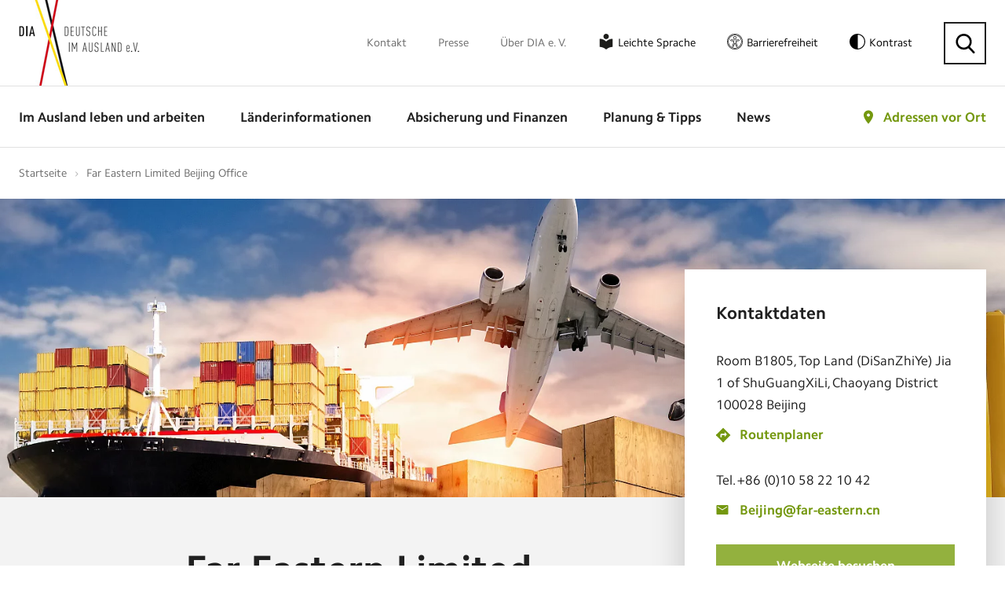

--- FILE ---
content_type: text/html; charset=utf-8
request_url: https://www.deutsche-im-ausland.org/adressen-im-ausland/far-eastern-limited-beijing-office.html
body_size: 11565
content:
<!DOCTYPE html>
<html lang="de">
<head>
<script>window.gdprAppliesGlobally=true;if(!("cmp_id" in window)||window.cmp_id<1){window.cmp_id=0}if(!("cmp_cdid" in window)){window.cmp_cdid="72d2c5b6ee52"}if(!("cmp_params" in window)){window.cmp_params=""}if(!("cmp_host" in window)){window.cmp_host="delivery.consentmanager.net"}if(!("cmp_cdn" in window)){window.cmp_cdn="cdn.consentmanager.net"}if(!("cmp_proto" in window)){window.cmp_proto="https:"}if(!("cmp_codesrc" in window)){window.cmp_codesrc="1"}window.cmp_getsupportedLangs=function(){var b=["DE","EN","FR","IT","NO","DA","FI","ES","PT","RO","BG","ET","EL","GA","HR","LV","LT","MT","NL","PL","SV","SK","SL","CS","HU","RU","SR","ZH","TR","UK","AR","BS"];if("cmp_customlanguages" in window){for(var a=0;a<window.cmp_customlanguages.length;a++){b.push(window.cmp_customlanguages[a].l.toUpperCase())}}return b};window.cmp_getRTLLangs=function(){var a=["AR"];if("cmp_customlanguages" in window){for(var b=0;b<window.cmp_customlanguages.length;b++){if("r" in window.cmp_customlanguages[b]&&window.cmp_customlanguages[b].r){a.push(window.cmp_customlanguages[b].l)}}}return a};window.cmp_getlang=function(j){if(typeof(j)!="boolean"){j=true}if(j&&typeof(cmp_getlang.usedlang)=="string"&&cmp_getlang.usedlang!==""){return cmp_getlang.usedlang}var g=window.cmp_getsupportedLangs();var c=[];var f=location.hash;var e=location.search;var a="languages" in navigator?navigator.languages:[];if(f.indexOf("cmplang=")!=-1){c.push(f.substr(f.indexOf("cmplang=")+8,2).toUpperCase())}else{if(e.indexOf("cmplang=")!=-1){c.push(e.substr(e.indexOf("cmplang=")+8,2).toUpperCase())}else{if("cmp_setlang" in window&&window.cmp_setlang!=""){c.push(window.cmp_setlang.toUpperCase())}else{if(a.length>0){for(var d=0;d<a.length;d++){c.push(a[d])}}}}}if("language" in navigator){c.push(navigator.language)}if("userLanguage" in navigator){c.push(navigator.userLanguage)}var h="";for(var d=0;d<c.length;d++){var b=c[d].toUpperCase();if(g.indexOf(b)!=-1){h=b;break}if(b.indexOf("-")!=-1){b=b.substr(0,2)}if(g.indexOf(b)!=-1){h=b;break}}if(h==""&&typeof(cmp_getlang.defaultlang)=="string"&&cmp_getlang.defaultlang!==""){return cmp_getlang.defaultlang}else{if(h==""){h="EN"}}h=h.toUpperCase();return h};(function(){var n=document;var p=window;var f="";var b="_en";if("cmp_getlang" in p){f=p.cmp_getlang().toLowerCase();if("cmp_customlanguages" in p){for(var h=0;h<p.cmp_customlanguages.length;h++){if(p.cmp_customlanguages[h].l.toUpperCase()==f.toUpperCase()){f="en";break}}}b="_"+f}function g(e,d){var l="";e+="=";var i=e.length;if(location.hash.indexOf(e)!=-1){l=location.hash.substr(location.hash.indexOf(e)+i,9999)}else{if(location.search.indexOf(e)!=-1){l=location.search.substr(location.search.indexOf(e)+i,9999)}else{return d}}if(l.indexOf("&")!=-1){l=l.substr(0,l.indexOf("&"))}return l}var j=("cmp_proto" in p)?p.cmp_proto:"https:";var o=["cmp_id","cmp_params","cmp_host","cmp_cdn","cmp_proto"];for(var h=0;h<o.length;h++){if(g(o[h],"%%%")!="%%%"){window[o[h]]=g(o[h],"")}}var k=("cmp_ref" in p)?p.cmp_ref:location.href;var q=n.createElement("script");q.setAttribute("data-cmp-ab","1");var c=g("cmpdesign","");var a=g("cmpregulationkey","");q.src=j+"//"+p.cmp_host+"/delivery/cmp.php?"+("cmp_id" in p&&p.cmp_id>0?"id="+p.cmp_id:"")+("cmp_cdid" in p?"cdid="+p.cmp_cdid:"")+"&h="+encodeURIComponent(k)+(c!=""?"&cmpdesign="+encodeURIComponent(c):"")+(a!=""?"&cmpregulationkey="+encodeURIComponent(a):"")+("cmp_params" in p?"&"+p.cmp_params:"")+(n.cookie.length>0?"&__cmpfcc=1":"")+"&l="+f.toLowerCase()+"&o="+(new Date()).getTime();q.type="text/javascript";q.async=true;if(n.currentScript){n.currentScript.parentElement.appendChild(q)}else{if(n.body){n.body.appendChild(q)}else{var m=n.getElementsByTagName("body");if(m.length==0){m=n.getElementsByTagName("div")}if(m.length==0){m=n.getElementsByTagName("span")}if(m.length==0){m=n.getElementsByTagName("ins")}if(m.length==0){m=n.getElementsByTagName("script")}if(m.length==0){m=n.getElementsByTagName("head")}if(m.length>0){m[0].appendChild(q)}}}var q=n.createElement("script");q.src=j+"//"+p.cmp_cdn+"/delivery/js/cmp"+b+".min.js";q.type="text/javascript";q.setAttribute("data-cmp-ab","1");q.async=true;if(n.currentScript){n.currentScript.parentElement.appendChild(q)}else{if(n.body){n.body.appendChild(q)}else{var m=n.getElementsByTagName("body");if(m.length==0){m=n.getElementsByTagName("div")}if(m.length==0){m=n.getElementsByTagName("span")}if(m.length==0){m=n.getElementsByTagName("ins")}if(m.length==0){m=n.getElementsByTagName("script")}if(m.length==0){m=n.getElementsByTagName("head")}if(m.length>0){m[0].appendChild(q)}}}})();window.cmp_addFrame=function(b){if(!window.frames[b]){if(document.body){var a=document.createElement("iframe");a.style.cssText="display:none";a.name=b;document.body.appendChild(a)}else{window.setTimeout(window.cmp_addFrame,10,b)}}};window.cmp_rc=function(h){var b=document.cookie;var f="";var d=0;while(b!=""&&d<100){d++;while(b.substr(0,1)==" "){b=b.substr(1,b.length)}var g=b.substring(0,b.indexOf("="));if(b.indexOf(";")!=-1){var c=b.substring(b.indexOf("=")+1,b.indexOf(";"))}else{var c=b.substr(b.indexOf("=")+1,b.length)}if(h==g){f=c}var e=b.indexOf(";")+1;if(e==0){e=b.length}b=b.substring(e,b.length)}return(f)};window.cmp_stub=function(){var a=arguments;__cmp.a=__cmp.a||[];if(!a.length){return __cmp.a}else{if(a[0]==="ping"){if(a[1]===2){a[2]({gdprApplies:gdprAppliesGlobally,cmpLoaded:false,cmpStatus:"stub",displayStatus:"hidden",apiVersion:"2.0",cmpId:31},true)}else{a[2](false,true)}}else{if(a[0]==="getUSPData"){a[2]({version:1,uspString:window.cmp_rc("")},true)}else{if(a[0]==="getTCData"){__cmp.a.push([].slice.apply(a))}else{if(a[0]==="addEventListener"||a[0]==="removeEventListener"){__cmp.a.push([].slice.apply(a))}else{if(a.length==4&&a[3]===false){a[2]({},false)}else{__cmp.a.push([].slice.apply(a))}}}}}}};window.cmp_msghandler=function(d){var a=typeof d.data==="string";try{var c=a?JSON.parse(d.data):d.data}catch(f){var c=null}if(typeof(c)==="object"&&c!==null&&"__cmpCall" in c){var b=c.__cmpCall;window.__cmp(b.command,b.parameter,function(h,g){var e={__cmpReturn:{returnValue:h,success:g,callId:b.callId}};d.source.postMessage(a?JSON.stringify(e):e,"*")})}if(typeof(c)==="object"&&c!==null&&"__uspapiCall" in c){var b=c.__uspapiCall;window.__uspapi(b.command,b.version,function(h,g){var e={__uspapiReturn:{returnValue:h,success:g,callId:b.callId}};d.source.postMessage(a?JSON.stringify(e):e,"*")})}if(typeof(c)==="object"&&c!==null&&"__tcfapiCall" in c){var b=c.__tcfapiCall;window.__tcfapi(b.command,b.version,function(h,g){var e={__tcfapiReturn:{returnValue:h,success:g,callId:b.callId}};d.source.postMessage(a?JSON.stringify(e):e,"*")},b.parameter)}};window.cmp_setStub=function(a){if(!(a in window)||(typeof(window[a])!=="function"&&typeof(window[a])!=="object"&&(typeof(window[a])==="undefined"||window[a]!==null))){window[a]=window.cmp_stub;window[a].msgHandler=window.cmp_msghandler;window.addEventListener("message",window.cmp_msghandler,false)}};window.cmp_addFrame("__cmpLocator");if(!("cmp_disableusp" in window)||!window.cmp_disableusp){window.cmp_addFrame("__uspapiLocator")}if(!("cmp_disabletcf" in window)||!window.cmp_disabletcf){window.cmp_addFrame("__tcfapiLocator")}window.cmp_setStub("__cmp");if(!("cmp_disabletcf" in window)||!window.cmp_disabletcf){window.cmp_setStub("__tcfapi")}if(!("cmp_disableusp" in window)||!window.cmp_disableusp){window.cmp_setStub("__uspapi")};</script>

<meta charset="utf-8">
<!-- 
	build by sitepackagebuilder.com

	This website is powered by TYPO3 - inspiring people to share!
	TYPO3 is a free open source Content Management Framework initially created by Kasper Skaarhoj and licensed under GNU/GPL.
	TYPO3 is copyright 1998-2026 of Kasper Skaarhoj. Extensions are copyright of their respective owners.
	Information and contribution at https://typo3.org/
-->


<link rel="icon" href="/_assets/5ccc5755413130097e247f6e4c4aa061/Images/favicon.ico" type="image/vnd.microsoft.icon">
<title>Adressen im Ausland</title>
<meta http-equiv="x-ua-compatible" content="IE=edge">
<meta name="generator" content="TYPO3 CMS">
<meta name="viewport" content="width=device-width, initial-scale=1">
<meta name="robots" content="index,follow">
<meta property="og:title" content="Adressen im Ausland">
<meta property="og:image" content="https://www.deutsche-im-ausland.org/home/p-upbyx1/deployments/production/releases/current/public//fileadmin/_processed_/a/3/csm_share_laender_01_5150fd7941.jpg">
<meta name="twitter:card" content="summary">
<meta name="apple-mobile-web-app-capable" content="no">


<link rel="stylesheet" href="/typo3temp/assets/compressed/merged-e5d74313b5798605502c32794969597f-c4bffcf3005209e55bdb89888313a7a6.css?1768912118" media="all">




<script src="/typo3temp/assets/compressed/merged-c64913084efdbc91eacf4f042a2b08e8.js?1768912116" type="text/javascript"></script>



<meta property="og:url" content="/adressen-im-ausland/far-eastern-limited-beijing-office.html"/><meta property="og:type" content="website"/><meta property="og:locale" content="de_DE"/><meta property="og:title" content="Adressen im Ausland &#124; Deutsche im Ausland e.V."/>    <!-- Google Tag Manager -->
    <script data-cmp-vendor="s905" type="text/plain" class="cmplazyload">(function(w,d,s,l,i){w[l]=w[l]||[];w[l].push({'gtm.start':
        new Date().getTime(),event:'gtm.js'});var f=d.getElementsByTagName(s)[0],
        j=d.createElement(s),dl=l!='dataLayer'?'&l='+l:'';j.async=true;j.src=
        'https://www.googletagmanager.com/gtm.js?id='+i+dl;f.parentNode.insertBefore(j,f);
    })(window,document,'script','dataLayer','GTM-N8KHR7');</script>
<!-- End Google Tag Manager -->
<link rel="canonical" href="https://www.deutsche-im-ausland.org/adressen-im-ausland/far-eastern-limited-beijing-office.html"/>

</head>
<body class="dia inner-page">
    <!-- Google Tag Manager (noscript) -->
    <noscript><iframe src="https://www.googletagmanager.com/ns.html?id=GTM-N8KHR7"
    height="0" width="0" style="display:none;visibility:hidden"></iframe></noscript>
    <!-- End Google Tag Manager (noscript) --><script src="/_assets/5ccc5755413130097e247f6e4c4aa061/JavaScript/Dist/jquery.fancybox.js"></script>

    <!-- Template: template-search -->

    <!-- header -->
<header class="my-row">

    <div class="header-top">
        <div class="container">
            <div class="header-relative">

                <div class="logo"><a href="/"><img src="/_assets/5ccc5755413130097e247f6e4c4aa061/Images/logo.png" width="154" height="109"   alt="Deutsche im Ausland e.V." ></a></div>
                <nav class="top-nav"><ul><li><a href="/kontakt-top.html">Kontakt</a></li><li><a href="/presse.html">Presse</a></li><li><a href="/ueber-dia-e-v.html">Über DIA e. V.</a></li><li class="leichte-sprache"><a href="/leichte-sprache.html">Leichte Sprache</a></li><li class="barrierefreiheit"><a href="/erklaerung-zur-barrierefreiheit.html">Barrierefreiheit</a></li><li class="contrast"><a id="toggle-contrast" type="button" aria-label="Kontrast aktivieren" class="contrast-button">Kontrast</a></li><li class="search"><button class="search-button" type="button" aria-label="Suche"></button></li></ul></nav>
                <div class="search-form">
  <script>
  (function() {
    var cx = '008204472819766428960:zfmfvwcywhe';
    var gcse = document.createElement('script');
    gcse.type = 'text/javascript';
    gcse.async = true;
    gcse.src = 'https://cse.google.com/cse.js?cx=' + cx;
    var s = document.getElementsByTagName('script')[0];
    s.parentNode.insertBefore(gcse, s);
  })();
</script>
<gcse:searchbox-only resultsUrl="/suchergebnisse.html"></gcse:searchbox-only>
<button type="button" aria-label="Suche schließen" class="search-close"></button>
</div>

            </div>
        </div>
    </div>

    <div class="header-bottom">
        <div class="container">
            <div class="header-relative">

                <div class="logo"><a href="/"><img src="/_assets/5ccc5755413130097e247f6e4c4aa061/Images/logo.png" width="154" height="109"   alt="Deutsche im Ausland e.V." ></a></div>
                <nav class="main-nav clearfix">
                    <ul><li><a href="/im-ausland-leben-und-arbeiten.html">Im Ausland leben und arbeiten</a><div class="submenu"><ul><li><a href="/im-ausland-leben-und-arbeiten/leben-im-ausland.html">Leben im Ausland</a><ul><li><a href="/im-ausland-leben-und-arbeiten/leben-im-ausland/vor-und-nachteile-beim-leben-im-ausland.html">Vor- und Nachteile beim Leben im Ausland</a></li><li><a href="/im-ausland-leben-und-arbeiten/leben-im-ausland/wohnsitz-im-ausland.html">Wohnsitz im Ausland</a></li><li><a href="/im-ausland-leben-und-arbeiten/leben-im-ausland/staatsangehoerigkeit.html">Staatsangehörigkeit</a></li><li><a href="/im-ausland-leben-und-arbeiten/leben-im-ausland/botschaften-und-konsulate.html">Botschaften und Konsulate</a></li><li><a href="/im-ausland-leben-und-arbeiten/leben-im-ausland/daten-und-fakten.html">Daten und Fakten</a></li><hr><li><a href="/im-ausland-leben-und-arbeiten/leben-im-ausland/laenderexperten.html">Länderexperten</a></li><li><a href="/im-ausland-leben-und-arbeiten/leben-im-ausland/erfahrungsberichte.html">Erfahrungsberichte</a></li><li><a href="/im-ausland-leben-und-arbeiten/leben-im-ausland/laendersteckbriefe.html">Ländersteckbriefe</a></li><li><a href="/im-ausland-leben-und-arbeiten/leben-im-ausland/laender-im-fokus.html">Länder im Fokus</a></li></ul></li><li><a href="/im-ausland-leben-und-arbeiten/bildung-und-reise-im-ausland.html">Bildung und Reise im Ausland</a><ul><li><a href="/im-ausland-leben-und-arbeiten/bildung-und-reise-im-ausland/schueleraustausch.html">Schüleraustausch</a></li><li><a href="/im-ausland-leben-und-arbeiten/bildung-und-reise-im-ausland/schulen-im-ausland.html">Schulen im Ausland</a></li><li><a href="/im-ausland-leben-und-arbeiten/bildung-und-reise-im-ausland/sprachreisen.html">Sprachreisen</a></li><li><a href="/im-ausland-leben-und-arbeiten/bildung-und-reise-im-ausland/studium.html">Studium</a></li><li><a href="/im-ausland-leben-und-arbeiten/bildung-und-reise-im-ausland/au-pair.html">Au-pair</a></li><li><a href="/im-ausland-leben-und-arbeiten/bildung-und-reise-im-ausland/work-and-travel.html">Work and Travel</a></li><li><a href="/im-ausland-leben-und-arbeiten/bildung-und-reise-im-ausland/soziales-engagement.html">Soziales Engagement</a></li></ul></li><li><a href="/im-ausland-leben-und-arbeiten/arbeiten-im-ausland.html">Arbeiten im Ausland</a><ul><li><a href="/im-ausland-leben-und-arbeiten/arbeiten-im-ausland/arbeiten-im-eu-ausland.html">Arbeiten im EU-Ausland</a></li><li><a href="/im-ausland-leben-und-arbeiten/arbeiten-im-ausland/arbeiten-bei-deutschen-firmen-weltweit.html">Arbeiten bei deutschen Firmen weltweit</a></li><li><a href="/im-ausland-leben-und-arbeiten/arbeiten-im-ausland/arbeiten-weltweit.html">Arbeiten weltweit</a></li><li><a href="/im-ausland-leben-und-arbeiten/arbeiten-im-ausland/arbeiten-bei-internationalen-organisationen.html">Arbeiten bei Internationalen Organisationen</a></li><li><a href="/im-ausland-leben-und-arbeiten/arbeiten-im-ausland/arbeitsrecht-im-ausland.html">Arbeitsrecht im Ausland</a></li><li><a href="/im-ausland-leben-und-arbeiten/arbeiten-im-ausland/digitale-nomaden.html">Digitale Nomaden</a></li><li><a href="/im-ausland-leben-und-arbeiten/arbeiten-im-ausland/fuersorgepflicht-des-arbeitgebers.html">Fürsorgepflicht des Arbeitgebers</a></li><li><a href="/im-ausland-leben-und-arbeiten/arbeiten-im-ausland/reiserichtlinien.html">Reiserichtlinien</a></li><li><a href="/im-ausland-leben-und-arbeiten/arbeiten-im-ausland/praktika-und-jobben.html">Praktika und Jobben</a></li><hr><li><a href="/im-ausland-leben-und-arbeiten/arbeiten-im-ausland/arbeitsmedizinische-vorsorge.html">Arbeitsmedizinische Vorsorge</a></li><li><a href="/im-ausland-leben-und-arbeiten/arbeiten-im-ausland/expats-medizinische-infrastrukturen.html">Expats: Medizinische Infrastrukturen</a></li><li><a href="/im-ausland-leben-und-arbeiten/arbeiten-im-ausland/eingewoehnung-im-ausland.html">Eingewöhnung im Ausland</a></li></ul></li><li><a href="/im-ausland-leben-und-arbeiten/ruhestand-im-ausland.html">Ruhestand im Ausland</a><ul><li><a href="/im-ausland-leben-und-arbeiten/ruhestand-im-ausland/rente-im-ausland.html">Rente im Ausland</a></li><li><a href="/im-ausland-leben-und-arbeiten/ruhestand-im-ausland/krankenversicherung-im-ausland.html">Krankenversicherung im Ausland</a></li><li><a href="/im-ausland-leben-und-arbeiten/ruhestand-im-ausland/leistungen-im-wohnortstaat.html">Leistungen im Wohnortstaat</a></li></ul></li></ul></div></li><li><a href="/laenderinformationen.html">Länderinformationen</a><div class="submenu"><ul><li><a href="/laenderinformationen/zur-laenderauswahl.html">Zur Länderauswahl</a></li><li><a href="/laenderinformationen/zur-laenderauswahl.html">Häufig gesuchte Länder</a><ul><li><a href="/laenderinformationen/land-uebersicht/südafrika.html">Südafrika</a></li><li><a href="/laenderinformationen/land-uebersicht/australien.html">Australien</a></li><li><a href="/laenderinformationen/land-uebersicht/usa.html">USA</a></li><li><a href="/laenderinformationen/land-uebersicht/österreich.html">Österreich</a></li><li><a href="/laenderinformationen/land-uebersicht/schweiz.html">Schweiz</a></li><li><a href="/laenderinformationen/land-uebersicht/frankreich.html">Frankreich</a></li><li><a href="/laenderinformationen/land-uebersicht/spanien.html">Spanien</a></li></ul></li></ul></div></li><li><a href="/absicherung-und-finanzen.html">Absicherung und Finanzen</a><div class="submenu"><ul><li><a href="/absicherung-und-finanzen/versicherung-im-ausland.html">Versicherung im Ausland</a><ul><li><a href="/absicherung-und-finanzen/versicherung-im-ausland/internationale-krankenversicherung.html">Internationale Krankenversicherung</a></li><li><a href="/absicherung-und-finanzen/versicherung-im-ausland/internationale-haftpflichtversicherung.html">Internationale Haftpflichtversicherung</a></li><li><a href="/absicherung-und-finanzen/versicherung-im-ausland/internationale-unfallversicherung.html">Internationale Unfallversicherung</a></li><li><a href="/absicherung-und-finanzen/versicherung-im-ausland/risikolebensversicherung-fuer-das-ausland.html">Risikolebensversicherung für das Ausland</a></li><li><a href="/absicherung-und-finanzen/versicherung-im-ausland/internationale-rechtsschutzversicherung.html">Internationale Rechtsschutzversicherung</a></li><li><a href="/absicherung-und-finanzen/versicherung-im-ausland/mitarbeiter-und-dienstreisen-im-ausland-versichern.html">Mitarbeiter und Dienstreisen im Ausland versichern</a></li><li><a href="/absicherung-und-finanzen/versicherung-im-ausland/krankentagegeld-als-expat.html">Krankentagegeld als Expat</a></li><li><a href="/absicherung-und-finanzen/versicherung-im-ausland/immobilienversicherung-fuers-ausland.html">Immobilienversicherung fürs Ausland</a></li><hr><li><a href="/absicherung-und-finanzen/versicherung-im-ausland/unser-versicherungspartner.html">Unser Versicherungspartner</a></li></ul></li><li><a href="/absicherung-und-finanzen/sozialversicherung-im-ausland.html">Sozialversicherung im Ausland</a><ul><li><a href="/absicherung-und-finanzen/sozialversicherung-im-ausland/krankenversicherung.html">Krankenversicherung</a></li><li><a href="/absicherung-und-finanzen/sozialversicherung-im-ausland/pflegeversicherung.html">Pflegeversicherung</a></li><li><a href="/absicherung-und-finanzen/sozialversicherung-im-ausland/rentenversicherung.html">Rentenversicherung</a></li><li><a href="/absicherung-und-finanzen/sozialversicherung-im-ausland/arbeitslosenversicherung.html">Arbeitslosenversicherung</a></li><li><a href="/absicherung-und-finanzen/sozialversicherung-im-ausland/unfallversicherung.html">Unfallversicherung</a></li><li><a href="/absicherung-und-finanzen/sozialversicherung-im-ausland/sozialhilfe-im-ausland.html">Sozialhilfe im Ausland</a></li><hr><li><a href="/absicherung-und-finanzen/sozialversicherung-im-ausland/vergleich-der-eu-sozialsysteme.html">Vergleich der EU-Sozialsysteme</a></li><li><a href="/absicherung-und-finanzen/sozialversicherung-im-ausland/sozialversicherungsabkommen.html">Sozialversicherungsabkommen</a></li></ul></li><li><a href="/absicherung-und-finanzen/reiseversicherungen.html">Reiseversicherungen</a><ul><li><a href="/absicherung-und-finanzen/reiseversicherungen/versicherung-fuer-urlaubsreisen.html">Versicherung für Urlaubsreisen</a></li><li><a href="/absicherung-und-finanzen/reiseversicherungen/versicherung-fuer-au-pairs-im-ausland.html">Versicherung für Au-pairs im Ausland</a></li><li><a href="/absicherung-und-finanzen/reiseversicherungen/versicherung-fuer-auslandspraktikanten.html">Versicherung für Auslandspraktikanten</a></li><li><a href="/absicherung-und-finanzen/reiseversicherungen/versicherung-fuer-auslandsstudenten.html">Versicherung für Auslandsstudenten</a></li><li><a href="/absicherung-und-finanzen/reiseversicherungen/versicherung-fuer-den-freiwilligendienst.html">Versicherung für den Freiwilligendienst</a></li><li><a href="/absicherung-und-finanzen/reiseversicherungen/versicherung-fuer-high-school-aufenthalte.html">Versicherung für High-School-Aufenthalte</a></li><li><a href="/absicherung-und-finanzen/reiseversicherungen/versicherung-fuer-work-and-study.html">Versicherung für Work and Study</a></li><li><a href="/absicherung-und-finanzen/reiseversicherungen/versicherung-fuer-work-and-travel.html">Versicherung für Work and Travel</a></li></ul></li><li><a href="/absicherung-und-finanzen/finanzen.html">Finanzen</a><ul><li><a href="/absicherung-und-finanzen/finanzen/kindergeld-im-ausland.html">Kindergeld im Ausland</a></li><li><a href="/absicherung-und-finanzen/finanzen/elterngeld-im-ausland.html">Elterngeld im Ausland</a></li><li><a href="/absicherung-und-finanzen/finanzen/geld-im-ausland.html">Geld im Ausland</a></li><li><a href="/absicherung-und-finanzen/finanzen/geldtransfer-ins-ausland.html">Geldtransfer ins Ausland</a></li><hr><li><a href="/absicherung-und-finanzen/sicherheit-im-ausland.html">Sicherheit im Ausland</a></li><li><a href="/absicherung-und-finanzen/finanzen/steuern-im-ausland.html">Steuern im Ausland</a></li></ul></li></ul></div></li><li><a href="/planung-und-tipps.html">Planung &amp; Tipps</a><div class="submenu"><ul><li><a href="/planung-und-tipps/vor-der-ausreise.html">Vor der Ausreise</a></li><li><a href="/planung-und-tipps/im-ausland.html">Im Ausland</a></li><li><a href="/planung-und-tipps/vor-der-rueckkehr.html">Vor der Rückkehr</a></li><li><a href="/planung-und-tipps/nach-der-rueckkehr.html">Nach der Rückkehr</a></li><hr><li><a href="/planung-und-tipps/beratungsstellen-in-deutschland.html">Beratungsstellen in Deutschland</a></li><li><a href="/planung-und-tipps/beratungsstellen-im-ausland.html">Beratungsstellen im Ausland</a></li><li><a href="/planung-und-tipps/checklisten.html">Checklisten</a></li><li><a href="/planung-und-tipps/downloads.html">Downloads</a></li></ul></div></li><li><a href="/news.html">News</a></li></ul>
                    <div class="contrast mobile-contrast"><a id="toggle-contrast-mobile" type="button" aria-label="Kontrast aktivieren" class="contrast-button"></a></div>
                    <div class="search-menu"></div>
                    <button aria-label="Menü öffnen" class="menu-triger">
                        <span></span>
                        <span></span>
                        <span></span>
                    </button>
                    
    
    
    


        <div class="map-link">


            

            <a href="/adressen-vor-ort.html">
                Adressen vor Ort
            </a>

            <div class="map-box">
                <div class="map-form">

                    <form method="post" name="headerDetails" id="headerDetails" action="/suchen-details.html?tx_diasearch_searchdetails%5Baction%5D=details&amp;tx_diasearch_searchdetails%5Bcontroller%5D=Address&amp;cHash=f5f3dba060caeb612b9734b613093968">
<div>
<input type="hidden" name="tx_diasearch_search[__referrer][@extension]" value="DiaSearch" />
<input type="hidden" name="tx_diasearch_search[__referrer][@controller]" value="Address" />
<input type="hidden" name="tx_diasearch_search[__referrer][@action]" value="search" />
<input type="hidden" name="tx_diasearch_search[__referrer][arguments]" value="YTowOnt9c4d3407c8e340b777c32966de3631a70609477c4" />
<input type="hidden" name="tx_diasearch_search[__referrer][@request]" value="{&quot;@extension&quot;:&quot;DiaSearch&quot;,&quot;@controller&quot;:&quot;Address&quot;,&quot;@action&quot;:&quot;search&quot;}3642545adc595f4818fd16d4ba0ad032923f1642" />
<input type="hidden" name="tx_diasearch_search[__trustedProperties]" value="[]3e2f94efed1f99dffdb2f16add57c8f062b14676" />
</div>

                        <div class="map-row">
                            <label style="float:left;">
                                Wo suchen Sie?
                            </label><img src="\fileadmin\templates\Images\powered_by_google.png" title="Powered by Google Logo" alt="Powered by Google Logo"
                                style="display:block;float: right;margin-top: 3px;">
                            <input placeholder="Land? Stadt? Postcode?" class="location" id="autocomplete_header"
                                name="tx_diasearch_searchdetails[homeDetails][search_address]" value="" autocomplete="off" type="text">
                            <span class="location-icon" onclick="findMe('header')"></span>
                            <input type="hidden" name="tx_diasearch_searchdetails[homeDetails][street_number]" id="street_number_header" value="" />
                            <input type="hidden" name="tx_diasearch_searchdetails[homeDetails][route]" id="route_header" value="" />
                            <input type="hidden" name="tx_diasearch_searchdetails[homeDetails][locality]" id="locality_header" value="" />
                            <input type="hidden" name="tx_diasearch_searchdetails[homeDetails][administrative_area_level_1]" id="administrative_area_level_1_header" value="" />
                            <input type="hidden" name="tx_diasearch_searchdetails[homeDetails][country]" id="country_header" value="" />
                            <input type="hidden" name="tx_diasearch_searchdetails[homeDetails][postal_code]" id="postal_code_header" value="" />
                        </div>
                        <div class="map-row">
                            <input type="submit" id="headerDetailsSubmit" value="Adresse suchen">
                        </div>
                    </form>
                    <hr>
                    <p>
                        <a class="site-button" href="/im-ausland-leben-und-arbeiten/leben-im-ausland/botschaften-und-konsulate.html">
                            Botschaften and Konsulate
                        </a><br>
                        <a class="plus-button" href="/adresse-vorschlagen.html">
                            Adresse vorschlagen
                        </a>
                    </p>
                </div>
            </div>

        </div>



        
        <script>
            function googleMapsInit() {
                // send an event to window, whoever needs to wait for Google
                jQuery(window).trigger('google');
            }
        </script>
        

    
    


                    <div class="mobile-nav clearfix animated">
                        <div class="mobile-nav-close"></div>
                        <ul class="responsive-nav"><li><span></span><a href="/im-ausland-leben-und-arbeiten.html">Im Ausland leben und arbeiten</a><div class="submenu"><ul><li class="overview"><a href="#">Übersicht</a></li><li><span></span><a href="/im-ausland-leben-und-arbeiten/leben-im-ausland.html">Leben im Ausland</a><ul><li class="overview"><a href="#">Übersicht</a></li><li><a href="/im-ausland-leben-und-arbeiten/leben-im-ausland/vor-und-nachteile-beim-leben-im-ausland.html">Vor- und Nachteile beim Leben im Ausland</a></li><li><a href="/im-ausland-leben-und-arbeiten/leben-im-ausland/wohnsitz-im-ausland.html">Wohnsitz im Ausland</a></li><li><a href="/im-ausland-leben-und-arbeiten/leben-im-ausland/staatsangehoerigkeit.html">Staatsangehörigkeit</a></li><li><a href="/im-ausland-leben-und-arbeiten/leben-im-ausland/botschaften-und-konsulate.html">Botschaften und Konsulate</a></li><li><a href="/im-ausland-leben-und-arbeiten/leben-im-ausland/daten-und-fakten.html">Daten und Fakten</a></li><li><a href="/im-ausland-leben-und-arbeiten/leben-im-ausland/laenderexperten.html">Länderexperten</a></li><li><a href="/im-ausland-leben-und-arbeiten/leben-im-ausland/erfahrungsberichte.html">Erfahrungsberichte</a></li><li><a href="/im-ausland-leben-und-arbeiten/leben-im-ausland/laendersteckbriefe.html">Ländersteckbriefe</a></li><li><span></span><a href="/im-ausland-leben-und-arbeiten/leben-im-ausland/laender-im-fokus.html">Länder im Fokus</a></li></ul></li><li><span></span><a href="/im-ausland-leben-und-arbeiten/bildung-und-reise-im-ausland.html">Bildung und Reise im Ausland</a><ul><li class="overview"><a href="#">Übersicht</a></li><li><a href="/im-ausland-leben-und-arbeiten/bildung-und-reise-im-ausland/schueleraustausch.html">Schüleraustausch</a></li><li><a href="/im-ausland-leben-und-arbeiten/bildung-und-reise-im-ausland/schulen-im-ausland.html">Schulen im Ausland</a></li><li><a href="/im-ausland-leben-und-arbeiten/bildung-und-reise-im-ausland/sprachreisen.html">Sprachreisen</a></li><li><span></span><a href="/im-ausland-leben-und-arbeiten/bildung-und-reise-im-ausland/studium.html">Studium</a></li><li><a href="/im-ausland-leben-und-arbeiten/bildung-und-reise-im-ausland/au-pair.html">Au-pair</a></li><li><span></span><a href="/im-ausland-leben-und-arbeiten/bildung-und-reise-im-ausland/work-and-travel.html">Work and Travel</a></li><li><a href="/im-ausland-leben-und-arbeiten/bildung-und-reise-im-ausland/soziales-engagement.html">Soziales Engagement</a></li></ul></li><li><span></span><a href="/im-ausland-leben-und-arbeiten/arbeiten-im-ausland.html">Arbeiten im Ausland</a><ul><li class="overview"><a href="#">Übersicht</a></li><li><span></span><a href="/im-ausland-leben-und-arbeiten/arbeiten-im-ausland/arbeiten-im-eu-ausland.html">Arbeiten im EU-Ausland</a></li><li><a href="/im-ausland-leben-und-arbeiten/arbeiten-im-ausland/arbeiten-bei-deutschen-firmen-weltweit.html">Arbeiten bei deutschen Firmen weltweit</a></li><li><span></span><a href="/im-ausland-leben-und-arbeiten/arbeiten-im-ausland/arbeiten-weltweit.html">Arbeiten weltweit</a></li><li><a href="/im-ausland-leben-und-arbeiten/arbeiten-im-ausland/arbeiten-bei-internationalen-organisationen.html">Arbeiten bei Internationalen Organisationen</a></li><li><a href="/im-ausland-leben-und-arbeiten/arbeiten-im-ausland/arbeitsrecht-im-ausland.html">Arbeitsrecht im Ausland</a></li><li><span></span><a href="/im-ausland-leben-und-arbeiten/arbeiten-im-ausland/digitale-nomaden.html">Digitale Nomaden</a></li><li><a href="/im-ausland-leben-und-arbeiten/arbeiten-im-ausland/fuersorgepflicht-des-arbeitgebers.html">Fürsorgepflicht des Arbeitgebers</a></li><li><a href="/im-ausland-leben-und-arbeiten/arbeiten-im-ausland/reiserichtlinien.html">Reiserichtlinien</a></li><li><a href="/im-ausland-leben-und-arbeiten/arbeiten-im-ausland/praktika-und-jobben.html">Praktika und Jobben</a></li><li><a href="/im-ausland-leben-und-arbeiten/arbeiten-im-ausland/arbeitsmedizinische-vorsorge.html">Arbeitsmedizinische Vorsorge</a></li><li><a href="/im-ausland-leben-und-arbeiten/arbeiten-im-ausland/expats-medizinische-infrastrukturen.html">Expats: Medizinische Infrastrukturen</a></li><li><a href="/im-ausland-leben-und-arbeiten/arbeiten-im-ausland/eingewoehnung-im-ausland.html">Eingewöhnung im Ausland</a></li></ul></li><li><span></span><a href="/im-ausland-leben-und-arbeiten/ruhestand-im-ausland.html">Ruhestand im Ausland</a><ul><li class="overview"><a href="#">Übersicht</a></li><li><a href="/im-ausland-leben-und-arbeiten/ruhestand-im-ausland/rente-im-ausland.html">Rente im Ausland</a></li><li><a href="/im-ausland-leben-und-arbeiten/ruhestand-im-ausland/krankenversicherung-im-ausland.html">Krankenversicherung im Ausland</a></li><li><a href="/im-ausland-leben-und-arbeiten/ruhestand-im-ausland/leistungen-im-wohnortstaat.html">Leistungen im Wohnortstaat</a></li></ul></li></ul></div></li><li><span></span><a href="/laenderinformationen.html">Länderinformationen</a><div class="submenu"><ul><li class="overview"><a href="#">Übersicht</a></li><li><a href="/laenderinformationen/zur-laenderauswahl.html">Zur Länderauswahl</a></li><li><span></span><a href="/laenderinformationen/zur-laenderauswahl.html">Häufig gesuchte Länder</a><ul><li class="overview"><a href="#">Übersicht</a></li><li><a href="/laenderinformationen/land-uebersicht/südafrika.html">Südafrika</a></li><li><a href="/laenderinformationen/land-uebersicht/australien.html">Australien</a></li><li><a href="/laenderinformationen/land-uebersicht/usa.html">USA</a></li><li><a href="/laenderinformationen/land-uebersicht/österreich.html">Österreich</a></li><li><a href="/laenderinformationen/land-uebersicht/schweiz.html">Schweiz</a></li><li><a href="/laenderinformationen/land-uebersicht/frankreich.html">Frankreich</a></li><li><a href="/laenderinformationen/land-uebersicht/spanien.html">Spanien</a></li></ul></li></ul></div></li><li><span></span><a href="/absicherung-und-finanzen.html">Absicherung und Finanzen</a><div class="submenu"><ul><li class="overview"><a href="#">Übersicht</a></li><li><span></span><a href="/absicherung-und-finanzen/versicherung-im-ausland.html">Versicherung im Ausland</a><ul><li class="overview"><a href="#">Übersicht</a></li><li><a href="/absicherung-und-finanzen/versicherung-im-ausland/internationale-krankenversicherung.html">Internationale Krankenversicherung</a></li><li><a href="/absicherung-und-finanzen/versicherung-im-ausland/internationale-haftpflichtversicherung.html">Internationale Haftpflichtversicherung</a></li><li><a href="/absicherung-und-finanzen/versicherung-im-ausland/internationale-unfallversicherung.html">Internationale Unfallversicherung</a></li><li><a href="/absicherung-und-finanzen/versicherung-im-ausland/risikolebensversicherung-fuer-das-ausland.html">Risikolebensversicherung für das Ausland</a></li><li><a href="/absicherung-und-finanzen/versicherung-im-ausland/internationale-rechtsschutzversicherung.html">Internationale Rechtsschutzversicherung</a></li><li><a href="/absicherung-und-finanzen/versicherung-im-ausland/mitarbeiter-und-dienstreisen-im-ausland-versichern.html">Mitarbeiter und Dienstreisen im Ausland versichern</a></li><li><a href="/absicherung-und-finanzen/versicherung-im-ausland/krankentagegeld-als-expat.html">Krankentagegeld als Expat</a></li><li><a href="/absicherung-und-finanzen/versicherung-im-ausland/immobilienversicherung-fuers-ausland.html">Immobilienversicherung fürs Ausland</a></li><li><a href="/absicherung-und-finanzen/versicherung-im-ausland/unser-versicherungspartner.html">Unser Versicherungspartner</a></li></ul></li><li><span></span><a href="/absicherung-und-finanzen/sozialversicherung-im-ausland.html">Sozialversicherung im Ausland</a><ul><li class="overview"><a href="#">Übersicht</a></li><li><a href="/absicherung-und-finanzen/sozialversicherung-im-ausland/krankenversicherung.html">Krankenversicherung</a></li><li><a href="/absicherung-und-finanzen/sozialversicherung-im-ausland/pflegeversicherung.html">Pflegeversicherung</a></li><li><a href="/absicherung-und-finanzen/sozialversicherung-im-ausland/rentenversicherung.html">Rentenversicherung</a></li><li><a href="/absicherung-und-finanzen/sozialversicherung-im-ausland/arbeitslosenversicherung.html">Arbeitslosenversicherung</a></li><li><a href="/absicherung-und-finanzen/sozialversicherung-im-ausland/unfallversicherung.html">Unfallversicherung</a></li><li><a href="/absicherung-und-finanzen/sozialversicherung-im-ausland/sozialhilfe-im-ausland.html">Sozialhilfe im Ausland</a></li><li><a href="/absicherung-und-finanzen/sozialversicherung-im-ausland/vergleich-der-eu-sozialsysteme.html">Vergleich der EU-Sozialsysteme</a></li><li><a href="/absicherung-und-finanzen/sozialversicherung-im-ausland/sozialversicherungsabkommen.html">Sozialversicherungsabkommen</a></li></ul></li><li><span></span><a href="/absicherung-und-finanzen/reiseversicherungen.html">Reiseversicherungen</a><ul><li class="overview"><a href="#">Übersicht</a></li><li><span></span><a href="/absicherung-und-finanzen/reiseversicherungen/versicherung-fuer-urlaubsreisen.html">Versicherung für Urlaubsreisen</a></li><li><a href="/absicherung-und-finanzen/reiseversicherungen/versicherung-fuer-au-pairs-im-ausland.html">Versicherung für Au-pairs im Ausland</a></li><li><a href="/absicherung-und-finanzen/reiseversicherungen/versicherung-fuer-auslandspraktikanten.html">Versicherung für Auslandspraktikanten</a></li><li><a href="/absicherung-und-finanzen/reiseversicherungen/versicherung-fuer-auslandsstudenten.html">Versicherung für Auslandsstudenten</a></li><li><a href="/absicherung-und-finanzen/reiseversicherungen/versicherung-fuer-den-freiwilligendienst.html">Versicherung für den Freiwilligendienst</a></li><li><a href="/absicherung-und-finanzen/reiseversicherungen/versicherung-fuer-high-school-aufenthalte.html">Versicherung für High-School-Aufenthalte</a></li><li><a href="/absicherung-und-finanzen/reiseversicherungen/versicherung-fuer-work-and-study.html">Versicherung für Work and Study</a></li><li><a href="/absicherung-und-finanzen/reiseversicherungen/versicherung-fuer-work-and-travel.html">Versicherung für Work and Travel</a></li></ul></li><li><span></span><a href="/absicherung-und-finanzen/finanzen.html">Finanzen</a><ul><li class="overview"><a href="#">Übersicht</a></li><li><a href="/absicherung-und-finanzen/finanzen/kindergeld-im-ausland.html">Kindergeld im Ausland</a></li><li><a href="/absicherung-und-finanzen/finanzen/elterngeld-im-ausland.html">Elterngeld im Ausland</a></li><li><a href="/absicherung-und-finanzen/finanzen/geld-im-ausland.html">Geld im Ausland</a></li><li><a href="/absicherung-und-finanzen/finanzen/geldtransfer-ins-ausland.html">Geldtransfer ins Ausland</a></li><li><span></span><a href="/absicherung-und-finanzen/sicherheit-im-ausland.html">Sicherheit im Ausland</a></li><li><span></span><a href="/absicherung-und-finanzen/finanzen/steuern-im-ausland.html">Steuern im Ausland</a></li></ul></li></ul></div></li><li><span></span><a href="/planung-und-tipps.html">Planung &amp; Tipps</a><div class="submenu"><ul><li class="overview"><a href="#">Übersicht</a></li><li><a href="/planung-und-tipps/vor-der-ausreise.html">Vor der Ausreise</a></li><li><a href="/planung-und-tipps/im-ausland.html">Im Ausland</a></li><li><a href="/planung-und-tipps/vor-der-rueckkehr.html">Vor der Rückkehr</a></li><li><a href="/planung-und-tipps/nach-der-rueckkehr.html">Nach der Rückkehr</a></li><li><a href="/planung-und-tipps/beratungsstellen-in-deutschland.html">Beratungsstellen in Deutschland</a></li><li><a href="/planung-und-tipps/beratungsstellen-im-ausland.html">Beratungsstellen im Ausland</a></li><li><a href="/planung-und-tipps/checklisten.html">Checklisten</a></li><li><a href="/planung-und-tipps/downloads.html">Downloads</a></li></ul></div></li><li><a href="/news.html">News</a></li></ul>
                        <ul class="service-nav"><li><a href="/kontakt-top.html">Kontakt</a></li><li><a href="/presse.html">Presse</a></li><li><a href="/ueber-dia-e-v.html">Über DIA e. V.</a></li><li class="leichte-sprache"><a href="/leichte-sprache.html">Leichte Sprache</a></li><li><a href="/erklaerung-zur-barrierefreiheit.html">Barrierefreiheit</a></li></ul>
                    </div>
                </nav>

            </div>
        </div>
    </div>

</header>
<!-- header -->

    <main class="my-row">

        <!-- TYPO3SEARCH_begin -->
        <div class="search-details">
            
    

            <div id="c36" class="frame frame-default frame-type-list frame-layout-0">
                
                
                    



                
                
                    

    



                
                

    
        

	<section class="clearfix breadcrumb-section"><div class="container"><div class="site-breadcrumb clearfix"><ul><li><a href="/">Startseite</a></li><li>Far Eastern Limited Beijing Office</li></ul></div></div></section>

	<div class="wrapper map-wrapper address-detail-map clearfix">

		<div id="dataIndAddress"></div>
	</div>

	
			
					<style>
						.wrapper.map-wrapper.address-detail-map {
							background: url(/fileadmin/templates/Images/community_header.jpg) no-repeat top center;
							background: url(/fileadmin/inhalte/images/kategorien/au%C3%9Fenhandel_AdobeStock_175464032_1510px.jpg) no-repeat top center;
						background-size: cover;
						}
					</style>
				
		



	<div class="adl-detail-map-widget">
		<div class="container">
			<div class="address-detail-map-info-panel">
				<div class="inner-page-entry clearfix">
					<h3>
						Kontaktdaten
					</h3>

					
						<div class="info-panel-block">
							<p>
								Room B1805, Top Land (DiSanZhiYe)
Jia 1 of ShuGuangXiLi, Chaoyang District
100028 Beijing<br>
								   
							</p>
							<p>
								<a class="site-button route-link"
									href="https://www.google.com/maps/dir/Current+Location/39.9618084,116.44940250000002"
									target="_blank">
									Routenplaner
								</a>
							</p>
						</div>
					
					<div class="info-panel-block">
						<p>
							
								Tel. +86 (0)10  58 22 10 42
							
							
						</p>
						<p>
							<a class="site-button mail-link" href="mailto:Beijing@far-eastern.cn">Beijing@far-eastern.cn</a>
						</p>
						
						
						
					</div>
					
						<p>
							<a class="site-lg-button full-width-button" rel="nofollow" href="http://www.far-eastern.de/"
								target="_blank">
								Webseite besuchen
							</a>
						</p>
					
				</div>
			</div>
		</div>
	</div>

	<section class="wrapper">
		<section class="clearfix inner-page-content-wrap">

			<div class="container">

				<div class="address-detail-wrap">
					<div class="address-detail-main">

						<!-- left -->
						<div class="address-detail-left">
							<div class="address-detail-logo">
								
							</div>
							<div class="addr-back-link">
								<a class="site-button back-button" href="javascript:window.history.go(-1);">
									Zur Übersicht
								</a>
							</div>
						</div>
						<!-- left -->

						<!-- right -->
						<div class="address-detail-right">
							<div class="element-row row">
								<div class="col-md-12 my-col">
									<div class="inner-page-entry clearfix">
										<h1 class="adr-detail-title">Far Eastern Limited Beijing Office</h1>

										
									</div>
								</div>
							</div>

							<div class="element-row row">
								<div class="col-md-12 my-col">
									<div class="inner-page-entry clearfix">
										<p>
											<p>Deutsches Consulting-Unternehmen, das unter anderem folgende Dienstleistungen anbietet: Marktforschung, Standortbewertung, Markteintrittsberatung, Personalwerbung.</p>
										</p>
									</div>
								</div>
							</div>

							

							

							<div class="element-row row">
								<div class="adre-detail-bild-row clearfix">
									

									
								</div>
							</div>

							

							<div class="element-row row">
								<div class="col-md-12 my-col">
									<div class="inner-page-entry clearfix">
										<h3>
											Haben Sie Änderungsvorschläge?
										</h3>
										<div class="edit-address clearfix">
											<a class="site-button gray-link"
												href="mailto:info@deutsche-im-ausland.org?subject=Änderungsvorschläge zur Adresse&body=Sehr geehrte Damen und Herren,%0D%0A%0D%0Abitte führen Sie folgende Änderungen an der Adresse Far Eastern Limited Beijing Office durch:">
												Änderungsvorschläge zur Adresse
											</a>
											<a class="site-button gray-link"
												href="mailto:info@deutsche-im-ausland.org ?subject=Adresse nicht mehr aktiv&body=Sehr geehrte Damen und Herren,%0D%0A%0D%0Abitte löschen Sie die Adresse Far Eastern Limited Beijing Office aus Ihrer Datenbank.">
												Adresse nicht mehr aktiv
											</a>
										</div>
									</div>
								</div>
							</div>
						</div>
						<!-- right -->
					</div>
				</div>
			</div>
		</section>
	</section>

	
			<script>

				
					jQuery( window ).load(function() {
						// initMapAutocomplete();

						jQuery(".rateyo-readonly-main").rateYo({
							numStars: 5,
							precision: 2,
							minValue: 1,
							maxValue: 5,
							spacing: "5px",
							halfStar: true,
							rating: 
							
									0
								
							,
						readOnly: true
					});
				});


			
			</script>
		




    


                
                    



                
                
                    



                
            </div>

        

<!--
    No longer available: spaceBefore, spaceAfter
    Used on <section>: style="margin-top:{field:spaceBefore}px;margin-bottom:{field:spaceAfter}px"        
    New: space_before_class
-->
<div class="wrapper">
    <section class="section-row clearfix  {field:flexform_padding}  ">
        <div class="container">
            
	    		<div class="row element-row foo " id="c1682">
		<div class="col-md-12 my-col align-center headings">
			
			
			<h2>Das könnte Sie interessieren</h2>
			
		</div>
	</div>
    		
	    		<div class="row element-row foo teaserlist "
		id="c1683">

		
			<div class="col-md-4 my-col report-teaser foo use-first-link">
				
				<div class="report-content">
					
						<h3>
							Aus erster Hand: Auswanderer erzählen selbst
						</h3>
					
					<p>Erfahrungsberichte aus Sicht der Auswanderer sind eine wertvolle Informationsquelle für alle Deutschen, die ins Ausland auswandern wollen.</p>
					<span class="date">
							<a href="/im-ausland-leben-und-arbeiten/leben-im-ausland/erfahrungsberichte.html" class="site-button">Zu den Erfahrungsberichten</a>
						</span>
				</div>
			</div>
		
			<div class="col-md-4 my-col report-teaser foo use-first-link">
				
				<div class="report-content">
					
						<h3>
							Nachrichten zum Leben und Arbeiten im Ausland
						</h3>
					
					<p>Auf unserer Newsseite finden Sie regelmäßig Neuigkeiten rund ums Auswandern und Leben im Ausland.</p>
					<span class="date">
							<a href="/news.html" title="News" class="site-button">Zu den News</a>
						</span>
				</div>
			</div>
		
			<div class="col-md-4 my-col report-teaser foo use-first-link">
				
				<div class="report-content">
					
						<h3>
							Planung und Tipps
						</h3>
					
					<p>Ob vor der Ausreise, im Ausland, nach der Ausreise oder vor der Rückkehr: Es gibt immer Dinge, die man nicht vergessen sollte. Wir helfen mit Tipps und Kontakten.</p>
					<span class="date">
							<a href="/planung-und-tipps.html" title="Planung und Tipps" class="site-button">Mehr Informationen</a>
						</span>
				</div>
			</div>
		

		

	</div>
    		
        </div>
    </section>
</div>

<!--
0

<div class="wrapper">
    <section class="section-row clearfix grey-section {field:flexform_padding}" style="margin-top:{field:spaceBefore}px;margin-bottom:{field:spaceAfter}px">
        <div class="container">
        </div>
    </section>
</div>
-->

<!--
key.field = flexform_background

0 = TEXT
0.value = <div class="wrapper"><section class="section-row clearfix {field:flexform_padding}" style="margin-top:{field:spaceBefore}px;margin-bottom:{field:spaceAfter}px"><div class="container">
0.insertData = 1

1 = TEXT
1.value = <div class="wrapper"><section class="section-row clearfix grey-section {field:flexform_padding}" style="margin-top:{field:spaceBefore}px;margin-bottom:{field:spaceAfter}px"><div class="container">
1.insertData = 1
-->
        </div>
        <!-- TYPO3SEARCH_end -->

    </main>

    <!-- footer -->
<footer class="my-row">



    <div class="container">

        <div class="footer-top">
            <div class="row">

                <div class="col-md-3 my-col">
                    
    

            <div id="c1" class="frame frame-default frame-type-text frame-layout-0">
                
                
                    



                
                
                    

    



                
                

    <p class="headline--secondary">Im Social Web</p>
<p>Besuchen Sie auch unsere weiteren <br>Online-Angebote</p>


                
                    



                
                
                    



                
            </div>

        


                </div>

                <div class="col-md-3 my-col">
                    <div class="footer-social">
                        <ul><li><a href="https://www.facebook.com/deutscheimausland" target="_blank"><i class="fa fa-facebook-official"></i> Facebook</a></li><li><a href="https://www.instagram.com/explore/tags/deutscheimausland/" target="_blank"><i class="fa fa-instagram"></i> Instagram</a></li></ul>
                    </div>
                </div>

                <div class="col-md-3 my-col newsletter-content">
                    
    

            <div id="c2" class="frame frame-custom-100 frame-type-text frame-layout-0">
                
                
                    



                
                
                    

    



                
                

    <p class="headline--secondary">Newsletter</p>
<p>Regelmäßig über Neuigkeiten zum<br> Leben im Ausland informiert werden</p>


                
                    



                
                
                    



                
            </div>

        


                </div>

                <div class="col-md-3 my-col newsletter clearfix">
                    
    

            <div id="c183" class="frame frame-default frame-type-list frame-layout-0">
                
                
                    



                
                
                    

    



                
                

    
        

<div class="tx-powermail">

    <div class="container-fluid" id="emarsys">
        
                <form data-parsley-validate="data-parsley-validate" data-validate="html5" method="post" action="/adressen-im-ausland/sendnewsletterdata.html">
<div>
<input type="hidden" name="tx_emarsysnewsletter_registration[__referrer][@extension]" value="EmarsysNewsletter" />
<input type="hidden" name="tx_emarsysnewsletter_registration[__referrer][@controller]" value="Emarsys" />
<input type="hidden" name="tx_emarsysnewsletter_registration[__referrer][@action]" value="index" />
<input type="hidden" name="tx_emarsysnewsletter_registration[__referrer][arguments]" value="YTowOnt9c4d3407c8e340b777c32966de3631a70609477c4" />
<input type="hidden" name="tx_emarsysnewsletter_registration[__referrer][@request]" value="{&quot;@extension&quot;:&quot;EmarsysNewsletter&quot;,&quot;@controller&quot;:&quot;Emarsys&quot;,&quot;@action&quot;:&quot;index&quot;}cbfd6c88a2744e5675157e59d2580f11dcbd0e67" />
<input type="hidden" name="tx_emarsysnewsletter_registration[__trustedProperties]" value="{&quot;email&quot;:1}388ea5dc238b1c596de562b5e2803d8315f5f74f" />
</div>

                    <input data-parsley-required-message="* Feld ist obligatorisch" data-parsley-trigger="change" data-parsley-error-message="* ungültige E-Mail-Adresse" placeholder="E-Mail" type="email" name="tx_emarsysnewsletter_registration[email]" required="required" />
                    <input type="submit" value="Send" />
                </form>
            
    </div>

</div>


    


                
                    



                
                
                    



                
            </div>

        


                </div>

            </div>
        </div>

        <div class="footer-middle hidden-xs hidden-sm">
            <div class="row">

                <div class="col-md-3 my-col">
                    
    

            <div id="c3" class="frame frame-default frame-type-text frame-layout-0">
                
                
                    



                
                
                    

    



                
                

    <p class="headline--secondary">Über den Verein</p>


                
                    



                
                
                    



                
            </div>

        


                </div>

                <div class="col-md-5 my-col">
                    
    

            <div id="c4" class="frame frame-default frame-type-text frame-layout-0">
                
                
                    



                
                
                    

    



                
                

    <p>DIA - Deutsche im Ausland e.V. unterstützt deutschsprachige Reisende, die sich vorübergehend oder für längere Zeit aus privaten oder beruflichen Gründen im Ausland aufhalten.</p>


                
                    



                
                
                    



                
            </div>

        


                </div>

                <div class="col-md-4 my-col">
                    <div class="links">
                        
    

            <div id="c5" class="frame frame-custom-100 frame-type-text frame-layout-0">
                
                
                    



                
                
                    

    



                
                

    <ul><li><a href="/ueber-dia-e-v.html" class="internal-link" title="Mehr zum Verein und seinen Zielen">Mehr zum Verein und seinen Zielen</a></li><li><a href="/ueber-dia-e-v/presse.html" class="internal-link" title="Zum Pressebereich">Aktuelle Pressemitteilungen</a></li><li><a href="/alle-adressen.html" class="internal-link" title="Opens internal link in current window" rel="noreferrer noindex nofollow">Alle Adressen</a></li></ul>


                
                    



                
                
                    



                
            </div>

        


                    </div>
                </div>

            </div>
        </div>

        <div class="footer-support hidden-xs hidden-sm">
            <p class="headline--secondary">
			Partner des Vereins
		</p>
	
	<div class="support clearfix">
		
			<a href="https://www.dr-walter.com" target="_blank" rel="noreferrer" title="Dr. Walter GmbH">
				<img src="/fileadmin/inhalte/images/Icons_Logos/DR-WALTER_logo_wei%C3%9F_198px.png" width="198" height="15" alt="Logo Dr. Walter GmbH" />
			</a>
		
			<a href="https://jkmigrate.de/" target="_blank" rel="noreferrer" title="Kunz Migration Service">
				<img src="/fileadmin/inhalte/images/Icons_Logos/kunz_migration_service_29px.png" width="173" height="29" alt="Logo Johannes Kunz " />
			</a>
		
			<a href="https://www.reiseversicherung.com" target="_blank" rel="noreferrer" title="reiseversicherung.com">
				<img src="/fileadmin/inhalte/images/Icons_Logos/rv_logo_white.png" width="198" height="21" alt="Logo Reiseversicherung.com " />
			</a>
		
			<a href="https://www.buch-dein-visum.de/?agnr=51406&amp;addr=yes" target="_blank" rel="noreferrer" title="Koenig Tours">
				<img src="/fileadmin/inhalte/images/Icons_Logos/koenig_tours_logo_white_01.png" width="44" height="44" alt="Logo König Tours " />
			</a>
		
			<a href="https://www.amazon.de/?&amp;tag=diaev-21&amp;camp=1798&amp;creative=7028&amp;linkCode=ur1&amp;adid=04M360MFHZQ4JQZ3MCDB&amp;&amp;ref-refURL=http%3A%2F%2Fwww.deutsche-im-ausland.org%2Fpartner%2Famazon.html" target="_blank" rel="noreferrer" title="Zu Amazon">
				<img src="/fileadmin/inhalte/images/Icons_Logos/170505_AMAZON_Logo.png" width="165" height="44" alt="Logo Amazon " />
			</a>
		
	</div>
        </div>

    </div>

    <div class="footer-bottom">
        <div class="container">
            <div class="copyright hidden-sm hidden-xs">
                ©&nbsp;2026&nbsp;Deutsche im Ausland (DIA) e. V.
            </div>
            <div class="footer-nav">
                <ul><li><a href="/erklaerung-zur-barrierefreiheit.html">Erklärung zur Barrierefreiheit</a></li><li><a href="/impressum.html">Impressum</a></li><li><a href="/nutzungsbedingungen.html">Nutzungsbedingungen</a></li><li><a href="/datenschutz.html">Datenschutz</a></li><li><a href="/adressen-im-ausland.html?cmpscreen=">Cookies &amp; Tracking</a></li><li><a href="/sitemap.html">Sitemap</a></li><li><a href="/kontakt.html">Kontakt</a></li></ul>
            </div>
            <div class="footer-all-adresses">
                
    

            <div id="c5" class="frame frame-custom-100 frame-type-text frame-layout-0">
                
                
                    



                
                
                    

    



                
                

    <ul><li><a href="/ueber-dia-e-v.html" class="internal-link" title="Mehr zum Verein und seinen Zielen">Mehr zum Verein und seinen Zielen</a></li><li><a href="/ueber-dia-e-v/presse.html" class="internal-link" title="Zum Pressebereich">Aktuelle Pressemitteilungen</a></li><li><a href="/alle-adressen.html" class="internal-link" title="Opens internal link in current window" rel="noreferrer noindex nofollow">Alle Adressen</a></li></ul>


                
                    



                
                
                    



                
            </div>

        


            </div>
            <div class="copyright visible-sm visible-xs">
                ©&nbsp;2026&nbsp;Deutsche im Ausland (DIA) e. V.
            </div>
        </div>
    </div>
    <a href="javascript:void(0)" id="totop"><span>Nach oben</span></a>
</footer>
<!-- footer -->

<script src="/typo3temp/assets/compressed/merged-c12b6c718eff6f71877f4c8a8885dbe5.js?1768912116" type="text/javascript"></script>
<script src="https://maps.googleapis.com/maps/api/js?key=AIzaSyA1TQ9hdbtfg9tJQG1eC6qsFjmbcr0vMKk&amp;libraries=places&amp;language=de&amp;callback=googleMapsInit" type="text/javascript"></script>
<script src="/_assets/948410ace0dfa9ad00627133d9ca8a23/JavaScript/Powermail/Form.min.js?1760518844" defer="defer"></script>


    <script type="text/javascript">
      $(document).ready(function() {
        $(".fancybox").fancybox();
      });
    </script>

</body>
</html>